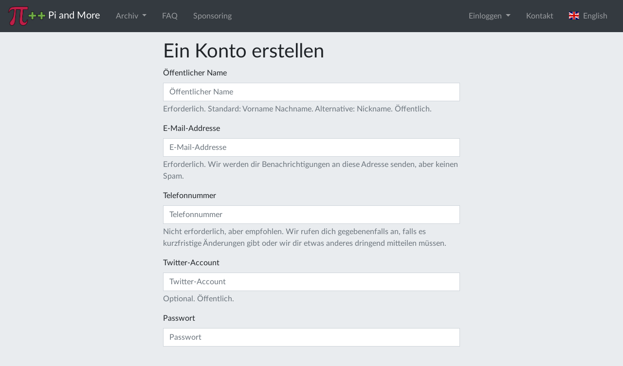

--- FILE ---
content_type: text/html; charset=utf-8
request_url: https://piandmore.de/de/accounts/register/?next=/de/people/357
body_size: 4044
content:





<!DOCTYPE html>
<html lang="de">
    <head>
        <meta http-equiv="Content-Type" content="text/html; charset=UTF-8" />
        <meta name="theme-color" content="#bd1f48">
        <link rel="icon" sizes="192x192" href="/static/images/website-logo.png">
        
        <meta name="viewport" content="width=device-width, initial-scale=1.0">

	<!-- Meta Data -->
	<meta name="description" content="Der erste und größte deutsche Raspberry Jam! Bei Pi and More treffen sich Einsteiger und Experten in lockerer Atmosphäre zu Vorträgen, Workshops und Projekten rund um den Raspberry Pi und andere kleine Computer. " />
	<meta name="keywords" content="raspberry pi treffen, trier, rheinland-pfalz, raspberry jam deutschland, embedded systems, internet of things, banana pi, arduino, beaglebone" />

	<!-- Other Languages -->
	
	
	
	
	<link rel="alternate" href="/en/accounts/register/" hreflang="en" />
	
	

	<!-- Open Graph Meta Data -->
	<meta property="og:site_name" content="Pi and More">
	<meta property="og:title" content="Pi and More">
	<meta property="og:image" content="/static/images/piandmore.png">
	<meta property="og:url" content="https://piandmore.de/de/accounts/register/">
	<meta property="og:type" content="website" />
	
        <!-- jQuery and js -->
	<script src="/static/jquery/jquery-3.3.1.min.js" integrity="sha256-FgpCb/KJQlLNfOu91ta32o/NMZxltwRo8QtmkMRdAu8=" crossorigin="anonymous"></script>
        <script src="/static/jquery.countdown.min.js"></script>
	<link rel="stylesheet" href="/static/CACHE/css/90c131377961.css" type="text/css" />
	<script type="text/javascript" src="/static/CACHE/js/a837c607fb55.js"></script>
	
        <!-- Bootstrap -->
	<link rel="stylesheet" href="/static/CACHE/css/5d401611bd6d.css" type="text/css" />
	<script type="text/javascript" src="/static/CACHE/js/9bc055db2eaa.js"></script>
        
        <!-- Fontawesome -->
        <link rel="stylesheet" href="/static/fontawesome/css/all.css">

        <!-- Font: Lato -->
        <link href="/static/Lato2OFLWeb/Lato/latofonts.css" rel='stylesheet' type='text/css' crossorigin="anonymous">

	

	<script type="text/javascript" src="/static/CACHE/js/1d8335382866.js"></script>
	
        
	
        <title>Pi and More</title>
    </head>
    
    <body>
        
        
        <!-- Piwik JS -->
        <script type="text/javascript">
         var _paq = _paq || [];
         _paq.push(["setCookieDomain", "*.piandmore.de"]);
         _paq.push(['trackPageView']);
         _paq.push(['enableLinkTracking']);
         (function() {
             var u="//piwik.gtrs.de/";
             _paq.push(['setTrackerUrl', u+'piwik.php']);
             _paq.push(['setSiteId', 6]);
             var d=document, g=d.createElement('script'), s=d.getElementsByTagName('script')[0];
             g.type='text/javascript'; g.async=true; g.defer=true; g.src=u+'piwik.js'; s.parentNode.insertBefore(g,s);
         })();
        </script>
        <!-- End Piwik -->
        

        




<nav id="topnav" class="navbar navbar-dark bg-dark navbar-expand-md mb-3" role="navigation">
    <a class="navbar-brand" href="/de/"><img src="/static/images/piandmore.png" alt="Pi and More" style="height: 40px" > <span class="navbar-brand-text">Pi and More</span></a>
    
    <button class="navbar-toggler" type="button" data-toggle="collapse" data-target="#navbarSupportedContent" aria-controls="navbarSupportedContent" aria-expanded="false" aria-label="Toggle navigation">
        <span class="navbar-toggler-icon"></span>
    </button>

    <div class="collapse navbar-collapse" id="navbarSupportedContent">
        <ul class="navbar-nav mr-auto"> 
	    
	    
	    

	    <li class="nav-item dropdown  ">
              <a class="nav-link dropdown-toggle" data-toggle="dropdown" href="#" role="button" aria-haspopup="true" aria-expanded="false">
                Archiv <span class="caret"></span>
              </a>
              <ul class="dropdown-menu">
                <li>
                  <a class="dropdown-item " href="/de/archive/">Veranstaltungen</a>
                </li>
                <li>
                  <a class="dropdown-item " href="/de/people/">Beitragende</a>
                </li>
                <li>
                  <a class="dropdown-item " href="/de/contributions/">Beiträge</a>
                </li>
              </ul>
	    </li>
	    
	    <li class="nav-item ">
	        <a class="nav-link" href="/de/faq/">FAQ</a>
	    </li>
	    
	    <li class="nav-item ">
	        <a class="nav-link" href="/de/sponsoring/">Sponsoring</a>
	    </li>
	    
	</ul>
	<ul class="navbar-nav ml-auto">
	    
	    <li class="nav-item dropdown">
		<a class="nav-link dropdown-toggle" href="#" role="button" data-toggle="dropdown" aria-haspopup="true" aria-expanded="false">
		    Einloggen
		</a>
		<div class="dropdown-menu dropdown-menu-right dropdown-login-form">
                    
		    
		    <form class="px-4 py-3" action="/de/accounts/login/" method="post">
			<input type='hidden' name='csrfmiddlewaretoken' value='xO2UVXB1qEaqMCepcqh5iAObBE5CVjYkZok4DrS7K9TfIa2mddXfYseOgZcNf8td' />
			<input type="hidden" name="next" value="/de/accounts/register/" />
			<div class="form-group"><label for="id_username">E-Mail-Addresse</label><input type="text" name="username" autofocus maxlength="254" class="form-control" placeholder="E-Mail-Addresse" title="" required id="id_username" /></div>
<div class="form-group"><label for="id_password">Passwort</label><input type="password" name="password" class="form-control" placeholder="Passwort" title="" required id="id_password" /></div>
			<button type="submit" class="btn btn-primary">einloggen</button>
		    </form>
		    <div class="dropdown-divider"></div>
                    <a class="dropdown-item" href="#">TODO Als Besucher anmelden</a>
		    <div class="dropdown-divider"></div>
                    <a class="dropdown-item" href="/de/accounts/register/?next=/de/accounts/register/">Als Beitragender oder Helfer anmelden</a>
		    <div class="dropdown-divider"></div>
		    <a class="dropdown-item" href="/de/accounts/reset-password/?next=/de/accounts/register/">Passwort vergessen?</a>
		</div>
	    </li>
	    
	    
	    <li class="nav-item">
		<a class="nav-link" href="/de/contact/" data-toggle="modal" data-target="#contact">Kontakt</a>
	    </li>
	    
	    
	    
	    
	    
	    <li class="nav-item">

		<form class="form-inline" method="post" action="/lang/">
		    <input type='hidden' name='csrfmiddlewaretoken' value='xO2UVXB1qEaqMCepcqh5iAObBE5CVjYkZok4DrS7K9TfIa2mddXfYseOgZcNf8td' />
		    <input type="hidden" name="language" value="en" />
		    <input type="hidden" name="next" value="/en/accounts/register/" />
		    <button type="submit" class="btn btn-link nav-link" style="border:0;">
			
		        <img style="margin-top:-3px;" src="/static//images/en.svg" alt="" height="16">&nbsp;&nbsp;English
		    </button>
		</form>
	    </li>
	    
	    
	</ul>
    </div>
</nav>



<div id="contact" class="modal fade" tabindex="-1" role="dialog" aria-hidden="true" >
    <div class="modal-dialog" role="document">
        <div class="modal-content">
            <div class="modal-header">
                <h5 class="modal-title" id="contactDialogLabel">Kontakt</h5>
                <button type="button" class="close" data-dismiss="modal" aria-label="Close">
                    <span aria-hidden="true">&times;</span>
                </button>
            </div>
            <div class="modal-body">
		
<p>Du erreichst uns am Besten per E-Mail: <a href="mailto:kontakt@cmd-ev.de">kontakt@cmd-ev.de</a> oder über das Kontaktformular unten. Alternativ kannst du uns auf Twitter eine Nachricht an <a href="https://twitter.com/PiAndMore">@PiAndMore</a> schreiben.</p>

<form method="post" id="contact-form">
    <input type='hidden' name='csrfmiddlewaretoken' value='xO2UVXB1qEaqMCepcqh5iAObBE5CVjYkZok4DrS7K9TfIa2mddXfYseOgZcNf8td' />
    <div class="form-group"><label for="id_name">Dein Name</label><input type="text" name="name" maxlength="100" class="form-control" placeholder="Dein Name" title="" required id="id_name" /></div>
<div class="form-group"><label for="id_email">Deine E-Mail-Addresse</label><input type="email" name="email" class="form-control" placeholder="Deine E-Mail-Addresse" title="" required id="id_email" /></div>
<div class="form-group"><label for="id_message">Deine Nachricht</label><textarea name="message" cols="40" rows="10" class="form-control" placeholder="Deine Nachricht" title="" required id="id_message">
</textarea></div>
<input type="hidden" name="url" value="https://piandmore.de/de/accounts/register/?next=/de/people/357" id="id_url" />
<input type="hidden" name="conference_id" id="id_conference_id" />
    
</form>

                
            </div>
            <div class="modal-footer">
                <a href="/de/impressum/">Impressum</a> <button id="contact-submit" type="button" class="btn btn-primary">Abschicken</button>
                <script>
                 $('#contact-submit').on('click', function() {
                     var data = $('#contact-form').serialize();
                     $.post("/de/contact/", data).done(function() {
                         alert('Danke, wir werden uns so schnell wie möglich bei dir melden.');
                         $('#contact-form textarea').val('');
                         $('#contact').modal('hide');
                     }).fail(function(e) {
                         if (e.status == 400) {
                             alert('Bitte fülle alle Formularfelder aus.');
                         } else {
                             alert('Fehler! Nachricht konnte nicht verschickt werden. Bitte wende dich an kontakt@piandmore.de.');
                         };
                     });
                 });
                </script>
            </div>
        </div>
    </div>

</div>



        
	
<div class="col-md-6 offset-md-3 pb-5">
    <div id="content">
        <div class="page-contentheader">
	    <h1>Ein Konto erstellen</h1>
        </div>
        
        
<form action="" method="post">
    <input type='hidden' name='csrfmiddlewaretoken' value='xO2UVXB1qEaqMCepcqh5iAObBE5CVjYkZok4DrS7K9TfIa2mddXfYseOgZcNf8td' />
    <div class="form-group"><label for="id_username">Öffentlicher Name</label><input type="text" name="username" maxlength="50" class="form-control" placeholder="Öffentlicher Name" title="Erforderlich. Standard: Vorname Nachname. Alternative: Nickname. Öffentlich." required id="id_username" />


    <div class="form-text text-muted">Erforderlich. Standard: Vorname Nachname. Alternative: Nickname. Öffentlich.</div>

</div>
<div class="form-group"><label for="id_email">E-Mail-Addresse</label><input type="email" name="email" maxlength="254" class="form-control" placeholder="E-Mail-Addresse" title="Erforderlich. Wir werden dir Benachrichtigungen an diese Adresse senden, aber keinen Spam." required id="id_email" />


    <div class="form-text text-muted">Erforderlich. Wir werden dir Benachrichtigungen an diese Adresse senden, aber keinen Spam.</div>

</div>
<div class="form-group"><label for="id_phone">Telefonnummer</label><input type="text" name="phone" maxlength="30" class="form-control" placeholder="Telefonnummer" title="Nicht erforderlich, aber empfohlen. Wir rufen dich gegebenenfalls an, falls es kurzfristige Änderungen gibt oder wir dir etwas anderes dringend mitteilen müssen." id="id_phone" />


    <div class="form-text text-muted">Nicht erforderlich, aber empfohlen. Wir rufen dich gegebenenfalls an, falls es kurzfristige Änderungen gibt oder wir dir etwas anderes dringend mitteilen müssen.</div>

</div>
<div class="form-group"><label for="id_twitter">Twitter-Account</label><input type="text" name="twitter" maxlength="140" class="form-control" placeholder="Twitter-Account" title="Optional. Öffentlich." id="id_twitter" />


    <div class="form-text text-muted">Optional. Öffentlich.</div>

</div>
<div class="form-group"><label for="id_password1">Passwort</label><input type="password" name="password1" class="form-control" placeholder="Passwort" title="" required id="id_password1" /></div>
<div class="form-group"><label for="id_password2">Passwortbestätigung</label><input type="password" name="password2" class="form-control" placeholder="Passwortbestätigung" title="Gib zur Verifikation dasselbe Passwort ein wie oben." required id="id_password2" />


    <div class="form-text text-muted">Gib zur Verifikation dasselbe Passwort ein wie oben.</div>

</div>
<div class="form-group"><label for="id_captcha_1">Captcha</label>
<a title="CAPTCHA als Audiodatei abspielen." href="/captcha/audio/cc2fc6ad38650dac1fe85dc4d2f01c511509aa17.wav"><img src="/captcha/image/cc2fc6ad38650dac1fe85dc4d2f01c511509aa17/" alt="captcha" class="captcha" /></a><input id="id_captcha_0" name="captcha_0" type="hidden" value="cc2fc6ad38650dac1fe85dc4d2f01c511509aa17" />
<input autocapitalize="off" autocomplete="off" autocorrect="off" spellcheck="false" id="id_captcha_1" name="captcha_1" type="text" />




    <div class="form-text text-muted">Bitte löse diese Gleichung um zu beweisen, dass du kein Roboter bist.</div>

</div>
    
    <div class="form-group">
	<input type="submit" class="btn btn-primary" value="Konto erstellen">
    </div>
</form>

    </div>
</div>


	<nav id="footnav" class="navbar navbar-expand navbar-dark">
	    <ul class="navbar-nav mr-auto">
		
		<li class="nav-item ">
	            <a class="nav-link" href="/de/datenschutz/">Datenschutzerklärung</a>
		</li>
		
		<li class="nav-item ">
	            <a class="nav-link" href="/de/impressum/">Impressum</a>
		</li>
		
	    </ul>
	    <span class="navbar-text ml-auto">
	            <a class="ml-2" href="/de/news/feed/"><span class="fas fa-lg fa-rss-square"></span></a>
		    <a class="ml-2" href="https://github.com/PiAndMore"><span class="fab fa-lg fa-github"></span></a>
		    <a class="ml-2" href="https://www.youtube.com/user/PiAndMore"><span class="fab fa-lg fa-youtube"></span></a>
		    <a class="ml-2" href="https://twitter.com/PiAndMore"><span class="fab fa-lg fa-twitter-square"></span></a>
		    <a class="ml-2" href="https://facebook.com/PiAndMore"><span class="fab fa-lg fa-facebook-square"></span></a>
	    </span>
	</nav>
        
    <script defer src="https://static.cloudflareinsights.com/beacon.min.js/vcd15cbe7772f49c399c6a5babf22c1241717689176015" integrity="sha512-ZpsOmlRQV6y907TI0dKBHq9Md29nnaEIPlkf84rnaERnq6zvWvPUqr2ft8M1aS28oN72PdrCzSjY4U6VaAw1EQ==" data-cf-beacon='{"version":"2024.11.0","token":"7033f04e1cda4ab2b472239f820425cd","r":1,"server_timing":{"name":{"cfCacheStatus":true,"cfEdge":true,"cfExtPri":true,"cfL4":true,"cfOrigin":true,"cfSpeedBrain":true},"location_startswith":null}}' crossorigin="anonymous"></script>
</body>
</html>
